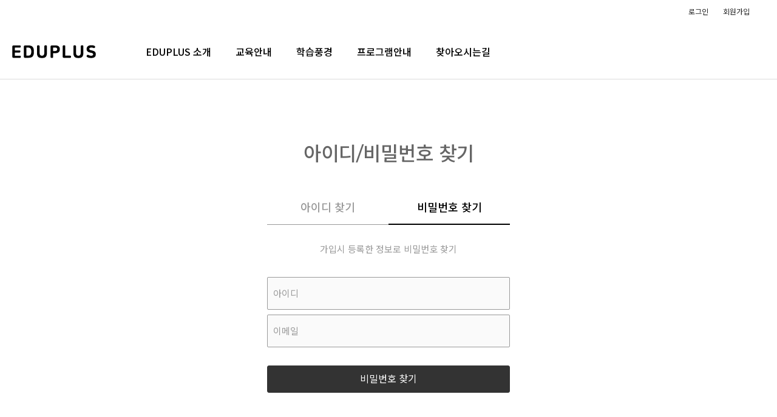

--- FILE ---
content_type: text/html; charset=UTF-8
request_url: https://designskin05.clickn.co.kr/members/forget/pw
body_size: 7532
content:
<!doctype html>
<html lang="ko">
    	<head>
		<meta charset="utf-8">
		<meta name="viewport" content="width=device-width, viewport-fit=cover, initial-scale=1.0, minimum-scale=0, maximum-scale=10">

		
		<meta name="csrf-token" content="PuXLYfIi0TQdiEYBM3CxMpORROZ3huzgln4oKal6">

                <meta name="robots" content="noindex, nofollow">
        
		
				<meta name="title" content="Kids Education"/>
						<meta name="author" content="(주)회사명">
						
		
				<meta property="og:title" content="Kids Education">
						<meta property="og:url" content="https://designskin05.clickn.co.kr/members/forget/pw"/>
						<meta property="og:site_name" content="Kids Education">
												
		
										<meta name="twitter:title" content="Kids Education">
						<meta name="twitter:card" content="summary">

		
				<link rel="shortcut icon" href="/file/627255489">
		
				<link rel="canonical" href="https://designskin05.clickn.co.kr/members/forget/pw">
		
		
												
		<title>Kids Education</title>

		
		<link href="https://fonts.googleapis.com/css2?family=Noto+Sans+KR:wght@100;300;400;500;700;900&display=swap" rel="stylesheet">
		<link href="https://fonts.googleapis.com/css2?family=Noto+Serif+KR:wght@400;500;700&family=Yeon+Sung&display=swap" rel="stylesheet">
		<link href="https://fonts.googleapis.com/css2?family=Black+And+White+Picture&family=Black+Han+Sans&family=Cute+Font&family=Do+Hyeon&family=Dokdo&family=East+Sea+Dokdo&family=Gaegu:wght@400;700&family=Gamja+Flower&family=Gugi&family=Hi+Melody&family=Jua&family=Kirang+Haerang&family=Nanum+Brush+Script&family=Nanum+Gothic:wght@400;700&family=Nanum+Myeongjo:wght@400;700&family=Nanum+Pen+Script&family=Poor+Story&family=Single+Day&family=Song+Myung&family=Stylish&family=Sunflower:wght@300;700&family=Yeon+Sung&display=swap" rel="stylesheet" />
		<link href="https://fonts.googleapis.com/css2?family=Amatic+SC:wght@400;700&family=Archivo:wght@400;700&family=Exo:wght@200;400;700&family=Fauna+One&family=Fjalla+One&family=Graduate&family=Iceland&family=Inconsolata:wght@300;500;700&family=Italianno&family=Josefin+Sans:wght@200;400;700&family=Lato:wght@100;300;400;700&family=Libre+Baskerville:wght@400;700&family=Montserrat:wght@200;300;400;500;600;700&family=Nixie+One&family=Nunito:wght@200;400;700&family=Oswald:wght@200;400;500;700&family=Playfair+Display:wght@400;500;700&family=Poppins:wght@200;400;700&family=Raleway:wght@200;400;700&family=Roboto:wght@100;300;400;500;700&family=Simonetta:wght@400;900&family=Space+Mono:wght@400;700&family=Special+Elite&family=Stardos+Stencil:wght@400;700&family=Titan+One&family=Titillium+Web:wght@200;400;700&family=Trocchi&family=Ultra&family=Wellfleet&family=Abril+Fatface&family=Bodoni+Moda:wght@400;600;800&family=DM+Serif+Display&family=DM+Serif+Text&family=EB+Garamond:wght@400;500&family=Open+Sans:wght@300;400;700&family=Petit+Formal+Script&family=Quicksand:wght@300;700&family=Cinzel&family=Lobster&family=MonteCarlo&family=Shrikhand&display=swap" rel="stylesheet" />
		<link rel="stylesheet" type="text/css" href="https://designskin05.clickn.co.kr/css/common_font.css?v=20231204" />

		<link rel="stylesheet" type="text/css" href="https://designskin05.clickn.co.kr/css/lib.css?v=20231204" />
		<link rel="stylesheet" type="text/css" href="https://designskin05.clickn.co.kr/vendors/Slick/slick.css" />
		<link rel="stylesheet" type="text/css" href="https://designskin05.clickn.co.kr/vendors/Swiper/swiper.min.css" /><!-- Swiper js-->
		<link rel="stylesheet" type="text/css" href="https://designskin05.clickn.co.kr/vendors/Datepicker/css/datepicker.css" /><!-- datapicker -->
		<link rel="stylesheet" type="text/css" href="https://designskin05.clickn.co.kr/vendors/Dropzone/css/dropzone.min.css" /><!-- Dropzone -->
		<link rel="stylesheet" type="text/css" href="https://designskin05.clickn.co.kr/css/animation.css?v=20231204" />
		<link rel="stylesheet" type="text/css" href="https://designskin05.clickn.co.kr/css/common.css?v=20231204" />
		<link rel="stylesheet" type="text/css" href="https://designskin05.clickn.co.kr/css/skin_common.css?v=20231204" />	

		<link rel="stylesheet" type="text/css" href="https://designskin05.clickn.co.kr/vendors/Fonts/FontAwesome/4.7.0/css/font-awesome.min.css"  />
		<link rel="preload" as="font" type="font/woff2" crossorigin href="https://designskin05.clickn.co.kr/vendors/Fonts/FontAwesome/4.7.0/fonts/fontawesome-webfont.woff2?v=4.7.0"/>	
		<link rel="stylesheet" type="text/css" href="https://designskin05.clickn.co.kr/vendors/Fonts/MaterialDesign/2.2.0/css/material-design-iconic-font.min.css"  />	
		<link rel="preload" as="font" type="font/woff2" crossorigin href="https://designskin05.clickn.co.kr/vendors/Fonts/MaterialDesign/2.2.0/fonts/Material-Design-Iconic-Font.woff2?v=2.2.0"/>	
		<link rel="stylesheet" type="text/css" href="https://designskin05.clickn.co.kr/vendors/froala_editor_4.0.8/css/froala_editor.pkgd.css" /><!-- Froala -->
		<!--
		<link rel="preload" as="font" type="font/woff2" crossorigin href="https://designskin05.clickn.co.kr/vendors/TossFace/Fonts/TossFaceFontMac-00.woff2"/>
		<link rel="preload" as="font" type="font/woff2" crossorigin href="https://designskin05.clickn.co.kr/vendors/TossFace/Fonts/TossFaceFontMac-01.woff2"/>
		<link rel="preload" as="font" type="font/woff2" crossorigin href="https://designskin05.clickn.co.kr/vendors/TossFace/Fonts/TossFaceFontMac-02.woff2"/>
		<link rel="preload" as="font" type="font/woff2" crossorigin href="https://designskin05.clickn.co.kr/vendors/TossFace/Fonts/TossFaceFontMac-03.woff2"/>
		<link rel="preload" as="font" type="font/woff2" crossorigin href="https://designskin05.clickn.co.kr/vendors/TossFace/Fonts/TossFaceFontMac-04.woff2"/>
		<link rel="preload" as="font" type="font/woff2" crossorigin href="https://designskin05.clickn.co.kr/vendors/TossFace/Fonts/TossFaceFontMac-05.woff2"/>
		<link rel="preload" as="font" type="font/woff2" crossorigin href="https://designskin05.clickn.co.kr/vendors/TossFace/Fonts/TossFaceFontMac-06.woff2"/>
		<link rel="preload" as="font" type="font/woff2" crossorigin href="https://designskin05.clickn.co.kr/vendors/TossFace/Fonts/TossFaceFontMac-07.woff2"/>
		<link rel="preload" as="font" type="font/woff2" crossorigin href="https://designskin05.clickn.co.kr/vendors/TossFace/Fonts/TossFaceFontMac-08.woff2"/>
		<link rel="preload" as="font" type="font/woff2" crossorigin href="https://designskin05.clickn.co.kr/vendors/TossFace/Fonts/TossFaceFontMac-09.woff2"/>
		<link rel="preload" as="font" type="font/woff2" crossorigin href="https://designskin05.clickn.co.kr/vendors/TossFace/Fonts/TossFaceFontMac-10.woff2"/>
		<link rel="preload" as="font" type="font/woff2" crossorigin href="https://designskin05.clickn.co.kr/vendors/TossFace/Fonts/TossFaceFontMac-11.woff2"/>
		-->

		<link rel="stylesheet" type="text/css" href="https://designskin05.clickn.co.kr/css/skin.css?v=20231204" />

		<link rel="stylesheet" type="text/css" href="https://designskin05.clickn.co.kr/assets/css/modules/module_common.css?v=20231204" />
		<link rel="stylesheet" type="text/css" href="https://designskin05.clickn.co.kr/assets/css/modules/module_header.css?v=20231204" />
		<link rel="stylesheet" type="text/css" href="https://designskin05.clickn.co.kr/assets/css/modules/module_board.css?v=20231204" />
		<link rel="stylesheet" type="text/css" href="https://designskin05.clickn.co.kr/assets/css/modules/module_boardRecent.css?v=20231204" />
		<link rel="stylesheet" type="text/css" href="https://designskin05.clickn.co.kr/assets/css/modules/module_contents.css?v=20231204" />
		<link rel="stylesheet" type="text/css" href="https://designskin05.clickn.co.kr/assets/css/modules/module_form.css?v=20231204" />
		<link rel="stylesheet" type="text/css" href="https://designskin05.clickn.co.kr/assets/css/modules/module_image.css?v=20231204" />
		<link rel="stylesheet" type="text/css" href="https://designskin05.clickn.co.kr/assets/css/modules/module_layout.css?v=20231204" />
		<link rel="stylesheet" type="text/css" href="https://designskin05.clickn.co.kr/assets/css/modules/module_line.css?v=20231204" />
		<link rel="stylesheet" type="text/css" href="https://designskin05.clickn.co.kr/assets/css/modules/module_map.css?v=20231204" />
		<link rel="stylesheet" type="text/css" href="https://designskin05.clickn.co.kr/assets/css/modules/module_slide.css?v=20231204" />
		<link rel="stylesheet" type="text/css" href="https://designskin05.clickn.co.kr/assets/css/modules/module_text.css?v=20231204" />
		<link rel="stylesheet" type="text/css" href="https://designskin05.clickn.co.kr/assets/css/modules/module_video.css?v=20231204" />
		<link rel="stylesheet" type="text/css" href="https://designskin05.clickn.co.kr/assets/css/modules/module_gallery.css?v=20231204" />
		<link rel="stylesheet" type="text/css" href="https://designskin05.clickn.co.kr/assets/css/modules/module_table.css?v=20231204" />
		<link rel="stylesheet" type="text/css" href="https://designskin05.clickn.co.kr/assets/css/modules/module_footer.css?v=20231204" />
		<link rel="stylesheet" type="text/css" href="https://designskin05.clickn.co.kr/assets/css/modules/module_builderProductA.css?v=20231204" /><!-- 상품 디스플레이 -->
		<link rel="stylesheet" type="text/css" href="https://designskin05.clickn.co.kr/assets/css/modules/module_builderProductB.css?v=20231204" /><!-- 상품 문의 -->
		<link rel="stylesheet" type="text/css" href="https://designskin05.clickn.co.kr/assets/css/modules/module_builderProductC.css?v=20231204" /><!-- 상품 후기 -->
		<link rel="stylesheet" type="text/css" href="https://designskin05.clickn.co.kr/assets/css/modules/module_widget.css?v=20231204" /><!-- 위젯 -->
		<link rel="stylesheet" type="text/css" href="https://designskin05.clickn.co.kr/assets/css/modules/module_visualVideo.css?v=20231204" />

		    

		<script>
		var LOGIN_TYPE = 'non-members';
				
		var PAGE_CODE = 'forget';
		var PAGE_MODE = 'real';
		var PAGE_SAVE_DATE = '2026-01-17 11:47:59';

					var HEADER_CONFIG = {"layout_type":"type1","header_module_name":"header_A010","header_module_parents":"header_A001","header_submenu_design":"design4","header_submenu_direction":"right","mypage_menu":"5","header_logo":"\/file\/1468269789","login_menu":"yes","login_menu_name":"로그인","logout_menu_name":"로그아웃","join_menu_name":"회원가입","login_before_greeting":"WELCOME!","login_after_greeting":"님 환영합니다!","gnb_menu":"3","navigation_fontsize":"16","util_menu":"no","header_brightness":"light","header_bgcolor":"#fff","navigation_color":null,"navigation_color_default":"on","navigation_font":"Noto Sans KR","shopping_menuorder":null,"shopping_my":"no","shopping_cart":"no","shopping_search":"no","header_flying":"yes","page_code":"main","util_link":"[{\"name\":\"MYPAGE\",\"address\":\"\/members\/mypage\/info\",\"target\":\"_self\"},{\"name\":\"CS CENTER\",\"address\":\"#\",\"target\":\"_self\"},{\"name\":\"SITEMAP\",\"address\":\"#\",\"target\":\"_self\"}]","header_floating":"no","update_date":"2024-10-21 09:00:00"};
		        			var THEMA_CONFIG = {"update_date":null};
							var FOOTER_CONFIG = {"footer_module_name":"footer_A010","footer_module_parents":"footer_A001","footer_textfield1":"no","footer_textfield1_source":"<p><br><\/p>","footer_textfield2":"no","footer_textfield2_source":"<p><br><\/p>","footer_menu":"yes","fnb_menu":"4","footer_logo":"yes","footer_logo_src":"\/file\/809011774","footer_info":"yes","footer_copyright":"yes","footer_copyright_source":"<p>COPYRIGHT (c) (주)회사명 ALL RIGHTS RESERVED.<\/p>","footer_escro":"no","footer_brightness":null,"footer_bgcolor2":null,"footer_fontcolor":null,"footer_fontcolor_default":"on","save_seq":"288","save_mode":"real","escro":"[{\"img_src\":\"\/file\/283980675\",\"link_address\":\"#escro2\",\"link_target\":\"_blank\"}]","options":"{}","footer_sns":"no","footer_hosting":"no","footer_fontfamily":null,"update_date":"2024-10-21 09:00:00"};
							var BLOCK_LAYOUTS = '';
							var BLOCK_CONTENTS = '';
							var BASIC_CONFIG = {"site_name":"Kids Education","co_name":"(주)회사명","ceo_name":"홍길동","co_phone":"0000-0000","co_email":"","co_zipcode":"00000","co_address":"서울특별시","co_address_detail":"","co_regist_num":"000-00-00000","co_it_num":"0000-0000","site_desc":null,"co_nation":"kr","co_fax":null,"timezone":"Asia\/Seoul","date_format":"Y.m.d","currency":"krw","sns_img":null,"fav_img":"\/file\/627255489","fav_img_tmp":"\/file\/455606447","map_type":"direct","co_category":"","co_category_item":"","og_site_name":"Kids Education"};
		
					var MAP_CONFIG = {"map_type":"direct","map_service_type":"kakao","map_api":{"naver":{"client_id":null,"client_secret":null},"kakao":{"api_key":null},"google":{"api_key":null}},"map_feature":{"map_marker_icon":null,"map_zoom":null,"map_zoom_control":null},"map_script":{"KAKAO":"https:\/\/dapi.kakao.com\/v2\/maps\/sdk.js?libraries=services,clusterer,drawing&appkey=","NAVER":"https:\/\/oapi.map.naver.com\/openapi\/v3\/maps.js?submodules=geocoder&ncpKeyId=","GOOGLE":"https:\/\/maps.googleapis.com\/maps\/api\/js?key="}};
		
		var PAGE_CONFIG = '';

					var _PATH = "\/members\/forget\/pw" ;
		
		var MODULES_STORAGE_BASE_URI = "https:\/\/resource.clickn.co.kr\/" ;
		const ENABLE_COMMERCE = "N";
        
		var jcv = '20231204';
		</script>
	
		<script src="https://designskin05.clickn.co.kr/lang/skin_js.js"></script>
		<script src="https://designskin05.clickn.co.kr/lang/common.js?m=front&amp;g=common"></script>
		<script src="https://designskin05.clickn.co.kr/vendors/Jquery/jquery.min.js"></script>
		<script src="https://designskin05.clickn.co.kr/vendors/Twbs-pagination/jquery.twbsPagination.js"></script>
		<script src="https://designskin05.clickn.co.kr/js/common.js?v=20231204"></script>
        <script src="https://designskin05.clickn.co.kr/js/commonAnalytics.js?v=20231204"></script>
		<script src="https://designskin05.clickn.co.kr/js/skin_ui_functions.js?v=20231204"></script> <!--우선 순위 높아야하는 UI Functions -->

		<script>		
		var USER = ""
		const SITE_CONFIG_OPTION = {"rightClick":"N","mouseDrag":"N","mobileZoom":"Y"}	
		</script>
		
				                                    <script type="text/javascript">
                const GLOBAL_NAVER_KEYWORD_AUTO_TRACKING = {"enable":"N"};
            </script>
            
                
                                    		
	</head>

	<body style="background:#FFF">	
		<div id="skinLayoutWrap" class="skin_layout_wrap" data-layout-type="type1" data-header-hidden="no" data-footer-hidden="no" data-header-flying="yes" data-header-floating="no" data-header-util="no" data-header-selectmenu="no" data-header-login="yes" data-header-bgcolor="#fff" data-header-brightness="light" data-header-utilcolor="" data-navigation-color="" data-navigation-font="Noto Sans KR" data-navigation-fontsize="16" data-gnb-seq="3" data-wow-use="no" data-wow-ani="fadeInRight" data-shopping-my="no" data-shopping-cart="no" data-shopping-search="no" data-shopping-menuorder="my-cart-search" data-mypage-menu="5">
			<div id="pageConfigHeader" class="skin_layout_container skin_layout_container1">
				<!-- ===================== Skin Header ===================== -->
				<div id="skinHeaderSection" class="front_header_section">

					<div class='header_module __headerModule' data-module-name="header_A010" data-module-parents="header_A001" data-submenu-design="design4" data-submenu-direction="right"><!-- 헤더 모듈 -->
						<div class='module_wrap'>
							<div class='module_container'>
								<div class="logo_area"><p><a href="/"><b><img id="headerLogo" src="/file/1468269789" alt="" onerror="this.src='https://designskin05.clickn.co.kr/assets/images/module_contents/logo_clickn.png';" /></b></a></p></div>
								<div id="gnbUtilArea" class="gnb_area">
									<!-- 쇼핑몰 UTIL 영역 -->
									<div class="util_area">
										<div class='module_wrap'>
											<div class='module_container'>
												<!-- 상단 셀렉트 메뉴( 다국어 사이트나 패밀리 사이트로 활용 가능 ) -->
												<!--
												<div class="select_link_area">
													<div class="selectLinkMenu select_link_menu">
														<a class="defaule_text" href="#none"></a>
														<ul class="link_menu_list">
														</ul>
													</div>
												</div>
												-->
												<!-- 로그인 -->
												<ul class="login_section">
													<li class="greeting" style="font-family:Noto Sans KR">
														<span class="before" style=""></span>
														<span class="after" style="display:none;"></span>
													</li>
													<li class="logout" style="display:none; "><a href="javascript:logout()" style="font-family:Noto Sans KR; color:;">로그아웃</a></li>
													<li class="login" style=" "><a href="/members/login" style="font-family:Noto Sans KR; color:;">로그인</a></li>
													<li class="join" style=""><a href="/members/join" style="font-family:Noto Sans KR; color:;">회원가입</a></li>
												</ul>
												<!-- 쇼핑몰 유틸메뉴( 다른 링크로도 활용 가능 ) -->
												<ul class="util_menu_list" style="font-family:Noto Sans KR">
												</ul>

												<!-- [커머스] 장바구니, 검색 -->
												<ul class="shopping_menu" style="font-family:Noto Sans KR; display:none;}}">
													<li class="shopping_my" data-menu-order="my">
														<a class="my_icon" href="/mypages" title="마이페이지"></a>
													</li>
													<li class="shopping_cart" data-menu-order="cart">
														<a class="cart_icon" href="/cart" title="장바구니"></a>
														<span id="cartNum" class="cart_num" style="display:none;">0</span>
													</li>
													<li class="shopping_search" data-menu-order="search">
														<a href="javascript:void(0)" class="btn_search_open" title="상품 검색">검색창 열기</a>
														<div class="search_layer">
															<label class="search_box"><input type="text" name="search_input_text" class="search_input_text" autocomplete="off" placeholder="상품 검색" /></label>
															<button type="button" class="btn_search_header">검색</button>
															<button type="button" class="btn_search_close">닫기</button>
														</div>
													</li>
												</ul>

											</div>
										</div>
									</div>
								</div>

								<!-- Aside open button( 햄거버 ) -->
								<div class="hambuger_area">
									<a id="asideOpenrBtn" href="#none"><strong>Aside open</strong></a>
								</div>
							</div>
						</div>
					</div>

				</div>
				<script>//headerFlyingStand(); // 요 스크립트 위치 변경 금지!</script>
				<!-- ===================== // Skin Header ===================== -->
			</div>
			<div class="skin_layout_container skin_layout_container2" style="display: none;">
				<div class="front_main_area">
					<div id="skinMainWrap" class="skin_main_wrap">
						<div class="skin_main_container skin_main_container1">
							<!-- ===================== Skin Main ===================== -->
							<div id="skinMainSection" class="skin_main_section">
								            <div class="skin_block" id="startingBlock" data-module-id="module-1" data-module-type="normal" data-is-empty="no">
	<div class="normal_module" data-module-name="text_A001" data-content-type1="text" data-content-type2="text-type-A" data-background-color="" data-background-image="" data-background-position="" data-background-repeat="" data-background-size="" data-background-attachment="" data-background-image-options="" data-background-filter="">
		<div class="module_wrap" data-layout-fullsize="no">
			<div class="module_container" data-padding-top="100" data-padding-bottom="40">
                <div class="title" data-text-editable="true" style="font-size:32px; font-weight:500;">
                    <p style="text-align:center;">아이디/비밀번호 찾기</p>
                </div>
            </div>
        </div>
    </div>
</div>

<div class="skin_block" data-module-id="module-forget" data-module-type="special" data-is-empty="no">
    <div class='special_module' data-module-name="forget_A001" data-module-parents="forget_A001" data-content-type1="member" data-content-type2="forget" data-background-color='' data-background-image='' data-background-image-options='' data-background-attachment='' data-background-filter=''>
        <div class='module_wrap' data-layout-fullsize='no'>
            <div class='module_container' data-padding-top='0' data-padding-bottom='200'>
 
                <div class="member_wrap">
	<div class="tab_menu">
		<ul>
			<li class="tab_item "><a href="/members/forget/id">아이디 찾기</a></li>
			<li class="tab_item on"><a href="/members/forget/pw">비밀번호 찾기</a></li>
		</ul>
	</div>

		<div class="title">
		<p style="text-align: center;"><span style="font-size:15px;">가입시 등록한 정보로 비밀번호 찾기</span></p>
	</div>
	
	<form id="forget-form">
		<input type="hidden" name="forget_type" value="pw" />
		<ul class="login_form form_contents">
							<li class="form_type_email">
					<ul class="form_section">
						<li class="form_items">
							<input type="text" name="member_id" placeholder="아이디" required>
						</li>
					</ul>
				</li>
						<li class="form_type_email">
				<ul class="form_section">
					<li class="form_items">
						<input type="email" name="member_email" placeholder="이메일" required>
					</li>
				</ul>
			</li>
						<li class="form_type_submit">
				<ul class="form_section">
					<li class="form_items">
						<button type="submit" class="btn_resp size_d color2">비밀번호 찾기</button>
					</li>
				</ul>
			</li>
		</ul>
	</form>
</div>
            </div>
        </div>
    </div>
	<link rel="stylesheet" type="text/css" href="https://designskin05.clickn.co.kr/assets/css/modules/special_common.css?v=20231204">
	<link rel="stylesheet" type="text/css" href="https://designskin05.clickn.co.kr/assets/css/modules/module_member.css?v=20231204">
	<script src="/modules/js?m=members&js=forget&v=20231204"></script>
</div>
    							</div>
							<!-- ===================== // Skin Main ===================== -->
						</div>
						<div id="pageConfigFooter" class="skin_main_container skin_main_container2">
							<!-- ===================== Skin Footer ===================== -->
							<div id="skinFooterSection" class="skin_footer_section" data-footer-logo="yes" data-footer-menu="yes" data-footer-sns="no" data-footer-info="yes" data-footer-hosting="no" data-footer-coregistlink="no" data-footer-escro="no" data-footer-copyright="yes" data-footer-textfield1="no" data-footer-textfield2="no" data-fnb-seq="2" data-footer-bgcolor2="" data-footer-brightness="" data-footer-fontcolor="" data-footer-fontfamily="">
								<div class='footer_module' data-module-name="footer_A010" data-module-parents="footer_A001" style="display:none;">
									<div class='module_wrap'>
										<div class='module_container'>
											<div class="footer_section logo_area">
												<a href="/"><b><img id="footerLogo" src="https://designskin05.clickn.co.kr/assets/images/module_contents/logo_clickn.png" alt="" onerror="this.src='https://designskin05.clickn.co.kr/assets/images/module_contents/logo_blank.png';" /></b></a>
											</div>
											<div class="footer_section fnb_area">
												<!-- FNB 햄버거
												<div class="fnb_open_area" id="fnbOpenrBtn">
													<span class="fnb_open_btn"><strong>Footer Menu Open</strong></span>
												</div> -->

												<div class="fnb_container">
												</div>
											</div>
											<ul id="footerCompanyInfo" class="footer_section mall_info">
												<!-- 데이터 연동으로 변경 - 210128 -->
											</ul>
											<div class="footer_section text_field text_field1"><div data-text-editable="true"></div></div>
											<div class="footer_section text_field text_field2"><div data-text-editable="true"></div></div>
											<div class="footer_section sns_list">
												<ul class="snsLinks">
												</ul>
											</div>
											<div class="footer_section escro_area">
												<ul>
													<li><a href="#escro1"><img src="https://designskin05.clickn.co.kr/assets/images/module_contents/hf_escro_01.png" alt="" /></a></li>
													<li><a href="#escro2"><img src="https://designskin05.clickn.co.kr/assets/images/module_contents/hf_escro_02.png" alt="" /></a></li>
												</ul>
											</div>
											<div class="footer_section copyright" data-text-editable='true'><p>COPYRIGHT (c) (주)회사명 ALL RIGHTS RESERVED.</p></div>
										</div>
									</div>
								</div>

								<div class="level1_bnr_wrap">
																		
									<div style="display: flex; gap: 10px;">
										
										<!-- 상/하단 바로가기 버튼 -->
										<div id="btnBott" class="btn_bott_group">
											<a href="#skinLayoutWrap" class="btn_top"><span class="screenout">TOP</span></a>
											<a href="#skinFooterSection" class="btn_bott"><span class="screenout">BOTTOM</span></a>
										</div>
									</div>
								</div>
							</div>
							<!-- ===================== // Skin Main ===================== -->
						</div>
					</div>
				</div>
			</div>
		</div>

		<!-- 어사이드 닫기 버튼 -->
		<a href="#none" id="asideCloseBtn" class="aside_close">Aside close</a>

		<!-- 비밀글 보기 Layer -->
		<div id="secretContentsPopup" class="resp_layer_pop small" style="display:none;">
			<h4 class="title"><b>비밀번호 확인</b></h4>
			<form onsubmit="return false"><!-- form 위치 -->
				<div class="y_scroll_auto">
					<div class="layer_pop_contents" style="text-align:center;">
						<p>
							비밀번호를 입력해야 게시글을 확인할 수 있습니다.<br />
							게시글 등록 시 입력했던 비밀번호를 입력해주세요.<br />
						</p>
						<p class="Mt30">
							<input type="password" autocomplete="false" name="secret_pw_input" placeholder="비밀번호 입력" class="input_style1" style="width:200px;" />
						</p>
					</div>
				</div>
				<div class="layer_bottom_btn_area">
					<ul class="basic_btn_area">
						<li><button type="button" class="btn_resp layer_btm_style style1" onclick="hideCenterLayer();">취소</button></li>
						<li><button type="button" id="btnSecretPwConfirm" class="btn_resp layer_btm_style style2">확인</button></li>
					</ul>
				</div>
			</form>
			<a href="javascript:void(0)" class="btn_pop_close" onclick="hideCenterLayer();"></a>
		</div>

		<!-- 모달 -->
		<div id="skinModal" class="modal_bg"></div>

		<!-- 캡차 -- skin_render_forms.js -- 489라인 .load('url') 방식으로 변경 - 210514 -->


		<!-- 팝업모듈 -->
		<div id="popup_module_modal" class="modal_bg"></div>
		<div id="popupArea">
							<div id="popupArea_any"></div>
		</div>

		<!-- 갤러리 보기 Layer -->
		<div id="galleryViewPopup" class="gallery_view_popup" data-gallery-id="" data-gallery-seq="" style="display:none;">
			<h4 class="title">
				<b><span class="gallery_name">테스트</span></b>
			</h4>
			<div class="gallery_view_wrap">
				<div class="gallery_view_container">
					<div class="gallery_image_area">
					</div>						
				</div>
				<a href="#none" class="arrow_btn" data-direction="prev" title="Prev"></a>
				<a href="#none" class="arrow_btn" data-direction="next" title="Next"></a>				
			</div>
			
			<div class="seq_area"><p class="num" style="font-size:22px;"><span class="current" style="font-size:24px;"></span> / <span class="last"></span></p></div>
			<a href="#none" class="btn_pop_close"></a>
		</div>

		<div class="resp_layer_pop small agree-pop-layer" id="daumPostWrapElement" data-key="daum_post" style="display:none;">
			<h4 class="title"><b>주소검색</b></h4>
			<form onsubmit="return false"><!-- form 위치 -->
				<div class="y_scroll_auto">
					<div class="layer_pop_contents" id="daum_post_element">
						<p>
							<pre class="match_typing detailContents"></pre>
						</p>
					</div>
				</div>
				<div class="layer_bottom_btn_area">
					<ul class="basic_btn_area">
						<li><button type="button" class="btn_resp layer_btm_style style2"  onclick="hideCenterLayer();">닫기</button></li>
					</ul>
				</div>
			</form>
			<a href="javascript:void(0)" class="btn_pop_close" onclick="hideCenterLayer();"></a>
		</div>

		<!-- 할인금액 상세 모달 창 -->
		<div class="discount_detail_popup" style="display: none;">
			<div class="discount_detail_popup_header">
				<h3>할인금액 상세</h3>
        		<img src="/images/icon_close_white2.png" alt="close" class="discount_detail_popup_close"></img>
			</div>
			
			<div class="discount_detail_popup_body">
				<table>
					<tr class="discount_detail_default" style="height: 40px;">
						<td colspan="2">할인 내역이 없습니다.</td>
					</tr>
				</table>
			</div>

			<div class="discount_detail_popup_footer">
				<button class="discount_detail_popup_close">닫기</button>
			</div>
		</div>

		<!-- ===================== 하단 스크립트 ===================== -->
		<script src="https://designskin05.clickn.co.kr/vendors/Es-module-shims/es-module-shims.min.js?v=20231204"></script>
		<script src="https://designskin05.clickn.co.kr/js/importmap.js?v=20231204"></script>
		<script src="https://designskin05.clickn.co.kr/vendors/Slick/slick.min.js"></script>
		<script src="https://designskin05.clickn.co.kr/vendors/Swiper/swiper.min.js"></script><!-- Swiper js-->
		<!-- Froala Editor -->
		<script src="https://designskin05.clickn.co.kr/vendors/froala_editor_4.0.8/js/froala_editor.pkgd.min.js"></script>
		<script src="https://designskin05.clickn.co.kr/vendors/froala_editor_4.0.8/js/languages/kr.js"></script>
		<script src="https://designskin05.clickn.co.kr/vendors/froala_editor_4.0.8/js/third_party/font_awesome.min.js"></script>
		<script src="https://designskin05.clickn.co.kr/vendors/TossFace/froala_editor_4.0.8/emoticons.min.js"></script>
		<script src="https://designskin05.clickn.co.kr/vendors/Wow/wow.min.js"></script><!-- Wow.js -->
		<script src="https://designskin05.clickn.co.kr/vendors/Datepicker/js/datepicker.min.js"></script><!-- datapicker -->
		<script src="https://designskin05.clickn.co.kr/vendors/Datepicker/lang/datepicker.lang.js"></script><!-- datapicker language -->
		<script src="https://t1.daumcdn.net/mapjsapi/bundle/postcode/prod/postcode.v2.js"></script><!-- 카카오 우편번호 API -->
		
		<!-- Talk Talk Banner Script start -->
		<script src="https://designskin05.clickn.co.kr/vendors/NaverTalkTalk/navertalktalk.js"></script>
		<!-- Talk Talk Banner Script end -->

		<!-- Dynamic Certified Manager -->
        <script src="https://designskin05.clickn.co.kr/js/Libraries/TimeLimitor.class.js?v=20231204"></script>
        
<!-- 지도 API -->
		<!-- 주소 변환 -->
		<script src="https://designskin05.clickn.co.kr/js/postcode.js?v=20231204"></script>
		<script src="https://designskin05.clickn.co.kr/vendors/Dropzone/js/dropzone.min.js"></script>
		<script src="https://designskin05.clickn.co.kr/vendors/Masonry/js/masonry.pkgd.min.js"></script>
		<script src="https://designskin05.clickn.co.kr/js/Common/spectrum.js?v=20231204"></script>
		<script src="https://designskin05.clickn.co.kr/js/DesignEditors/buttonStyleListData.js?v=20231204"></script>
		<script src="https://designskin05.clickn.co.kr/js/DesignEditors/defaultData.js?v=20231204"></script>
		<script src="https://designskin05.clickn.co.kr/js/Common/formComponent.js?v=20231204"></script>
		<script src="https://designskin05.clickn.co.kr/js/DesignEditors/designSettingData.js?v=20231204"></script>		
		<script src="https://designskin05.clickn.co.kr/js/design_loader.js?v=20231204"></script>
		<script src="https://designskin05.clickn.co.kr/assets/js/modules/modules_ui.js?v=20231204"></script>
		<script src="/modules/js?m=members&js=login&v=20231204"></script>
		

		    
		
		
		<footer>
		
						</footer>
                    		
	</body>	
</html>


--- FILE ---
content_type: text/css
request_url: https://designskin05.clickn.co.kr/assets/css/modules/module_builderProductC.css?v=20231204
body_size: 41
content:
@charset "utf-8";
/* ----------------------------------------------
상품 후기 블록
---------------------------------------------- */

--- FILE ---
content_type: text/css
request_url: https://designskin05.clickn.co.kr/vendors/Fonts/YGJalnan/YGJalnan.css
body_size: 118
content:
@font-face {
    font-family: 'Jalnan';
    src: url('subset-Jalnan.woff2') format('woff2'),
        url('subset-Jalnan.woff') format('woff');
    font-weight: bold;
    font-style: normal;
    font-display: swap;
}

--- FILE ---
content_type: text/css
request_url: https://designskin05.clickn.co.kr/vendors/Fonts/GabiaSolmee/GabiaSolmee.css
body_size: 136
content:
@font-face {
    font-family: 'Gabia Solmee';
    src: url('subset-GabiaSolmee.woff2') format('woff2'),
        url('subset-GabiaSolmee.woff') format('woff');
    font-weight: normal;
    font-style: normal;
    font-display: swap;
}

--- FILE ---
content_type: text/css
request_url: https://designskin05.clickn.co.kr/assets/css/modules/special_common.css?v=20231204
body_size: 5234
content:
@charset "utf-8";

/* ************************************************************************
* 스페셜 블록 공통
************************************************************************ */

/* ******************************* 게시판 ******************************* */
.board_contents,
.comment_contents,
.reply_contents { white-space:-moz-pre-wrap;white-space:-pre-wrap;white-space:-o-pre-wrap;word-wrap:break-word;word-break:break-all; }

[data-board-search='no'] .board_top_area { display:none !important; }
[data-board-display-seq='no'] li.item_seq { display:none !important; }
[data-board-display-category='no'] li.item_category { display:none !important; }
[data-board-display-subject='no'] li.item_subject { display:none !important; }
[data-board-display-writer='no'] li.item_writer { display:none !important; }
[data-board-display-date='no'] li.item_date { display:none !important; }
[data-board-display-viewcount='no'] li.item_viewcount { display:none !important; }

.post_icons { display:inline-block; vertical-align:middle; padding-left: 5px; font-size:0; }
.post_icons > .post_icon { display:inline-block; width:15px; height:15px; line-height:15px; vertical-align:middle; margin-right:0px; background-position:50% 50%; background-repeat:no-repeat; }
.post_icons > .post_icon:last-child { margin-right:0; }
.post_icon.lock {-webkit-mask:url('/assets/images/module_contents/board_icon_lock.svg'); mask:url('/assets/images/module_contents/board_icon_lock.svg'); width:20px; height:20px; background-image: none; background-color: var(--text_secondary);}
.post_icon.image { mask: url('/assets/images/module_contents/board_icon_image.svg') no-repeat center; background-color: var(--text_secondary);}
.post_icon.addfile { mask:url('/assets/images/module_contents/board_icon_addfile.png'); background-color: var(--text_secondary);}
.post_icon.new { mask:url('/assets/images/module_contents/board_icon_new.svg'); width:20px; height:20px;  background-color: var(--text_secondary); background-image: none; }
.post_icon.comment { font-size:13px; width:auto; color:var(--text_secondary); font-family: 'Noto Sans KR';}
.post_icon.comment:before { display:inline; content:'['; font-family: 'Noto Sans KR';}
.post_icon.comment:after { display:inline; content:']'; font-family: 'Noto Sans KR';}

.list_board .mo_title { display:none; }
.list_board .mo_title:after { display:inline; content:': '; }
.board_footer { position:relative; }
.board_top_area { margin-bottom:10px; position:relative; }
.board_top_area:after {display:block; content:""; clear:both;}
.board_top_area select { border:1px var(--text_secondary) solid; font-size:14px; }
.board_category_area { float:left; }
.board_search_area { float:right; height:40px; }
.board_search_area > *{margin-left:-1px;}
.board_search {display: flex; position:absolute;top:0;right:0;text-align:right;}
.board_search > *{margin-left:-1px}
.board_search .search_input { width:240px; border-color:var(--text_secondary);}
.board_search .search_btn {min-width:40px;height:40px;border:1px solid var(--text_secondary); margin-left: -4px; border-left:0;padding:0;mask: url(/assets/images/module_contents/icon_search_black.svg) no-repeat center/16px;-webkit-mask: url(/assets/images/module_contents/icon_search_black.svg) no-repeat center/16px;text-indent: -9999em; background-color: var(--text_secondary);}

.list_board > .tbody.reply1 li.item_subject:before { content:'└ RE: '; }
.list_board > .tbody.reply2 li.item_subject:before { content:'└ RE: RE: '; }
.list_board > .tbody.reply3 li.item_subject:before { content:'└ RE: RE: RE: '; }
.list_board > .tbody.reply4 li.item_subject:before { content:'└ RE: RE: RE: RE: '; }
.list_board > .tbody.reply5 li.item_subject:before { content:'└ RE: RE: RE: RE: RE: '; }
.list_board > .tbody.reply6 li.item_subject:before { content:'└ RE: RE: RE: RE: RE: RE: '; }
.list_board > .tbody.reply7 li.item_subject:before { content:'└ RE: RE: RE: RE: RE: RE: RE: '; }
.list_board > .tbody.reply8 li.item_subject:before { content:'└ RE: RE: RE: RE: RE: RE: RE: RE: '; }
.list_board > .tbody.reply9 li.item_subject:before { content:'└ RE: RE: RE: RE: RE: RE: RE: RE: RE: '; }
.list_board > .tbody.reply10 li.item_subject:before { content:'└ RE: RE: RE: RE: RE: RE: RE: RE: RE: RE: '; } */

/* 게시판 옵션 처리 관련 */
[data-board-category='no'] .board_category_area { display:none !important; }
[data-board-category='no'] .item_category { display:none !important; }
[data-board-category='no'][data-board-display-seq ='no'] .item_subject { border-left:none; }

@media only screen and (max-width:800px) {
	.list_board .mo_title { display:inline; color:#767676; }
	.list_board .mo_hide { display:none !important; }
	.list_board .bracket:before { display:inline; content:'['; }
	.list_board .bracket:after { display:inline; content:']'; }
}
@media only screen and (max-width:600px) {
	.board_search_area .search_input { width:180px; transition:width 0.4s; }
	.board_category_area + .board_search_area .search_input { width:100px; }
	.board_search_area.on .board_search { left:0; background:#fff; }
	.board_search_area.on .search_input { width:180px; }
	[data-board-category='no'] .board_search_area .search_input { width:180px; transition:none; }

	.board_top_area select { max-width: 110px; }
}

/* 게시판 쓰기폼 Froala */
.board_write_form .fr-wrapper.show-placeholder .fr-placeholder {position:absolute;}
.board_write_form .fr-box .fr-counter { display:none; }

.board_title { text-align:center; }
.board_desc { text-align:center; }
.list_board { display:table; width:100%; table-layout:fixed; border-collapse:collapse; border-top:1px var(--text_primary) solid; border-bottom:1px var(--text_secondary) solid; font-size:14px; }
.resp_layer_pop .list_board {border-top: 1px #333 solid; border-bottom: 1px #8d8d8d solid;}
.list_board .no_item {padding: 50px 10px;font-size:14px;color:var(--text_secondary);font-weight: 400;text-align: center;}
.list_board .no_item::before{content:''; display:block; height:42px; margin-bottom:10px; mask:url(/assets/images/module_common/icon_nodata.png) center / contain no-repeat; background-color: var(--text_secondary);}
.list_board > ul { display:table-row; }
.list_board > ul > li {display:table-cell;text-align:center;vertical-align:middle;word-break:break-all;box-sizing:border-box;padding:19px 5px;border-top:1px var(--text_secondary) solid;color:var(--text_primary);}
.resp_layer_pop .list_board > ul.tbody > li {border-top: 1px #ddd solid;}
.resp_layer_pop .list_board > ul > li {color:#333;}
.list_board > ul > li .parent_quantity_origin_price del {color:var(--text_secondary)}
.list_board > ul > li:first-child { border-left:none; }
.list_board > ul > li .starscore{margin:auto;}
.list_board > .thead > li { border-top:none; }
.list_board > .tbody li.item_subject { padding-left:10px; padding-right:10px; text-align:left; color:#333; }
.list_board > .tbody li.item_subject a { overflow: hidden; text-overflow: ellipsis; white-space: nowrap; display: inline-block; vertical-align: middle; max-width:calc(100% - 1px); color:var(--text_primary); }
.list_board > .tbody li.item_subject a:hover { text-decoration: underline; }
.list_board > .tbody.notice { background-color:#fffdf2; }
.list_board > .tbody .product_name { display: block;  white-space: initial;}
.list_board > .tbody .product_name::before{content: '['; font-family: 'Noto Sans KR';}
.list_board > .tbody .product_name::after{content: ']'; font-family: 'Noto Sans KR';}
.list_board > .tbody a:hover .product_name { text-decoration: underline; }
.list_board > .tbody .item_order{text-align: left;}
.list_board > .tbody .item_order.tc{text-align:center;}
.list_board > .tbody .item_order .prod{display: flex;flex-flow: column;justify-content: center;align-items: flex-start;position: relative;padding-left: 100px;min-height: 70px;}
.list_board > .tbody .item_order .prod.unabled .thumb{filter: grayscale(100%); opacity: .5;}
.list_board > .tbody .item_order .prod.unabled .tit{text-decoration: line-through;}
.list_board > .tbody .item_order a:hover .tit{text-decoration: underline;}
.list_board > .tbody .item_order .thumb{display: inline-block;position: absolute;top: 0;left: 0;margin-right: auto;overflow: hidden;width: 70px;height: 70px;}
.list_board > .tbody .item_order .thumb img{display: inline-block; width: 100%; height: 100%; object-fit: cover;}
.list_board > .tbody .item_order .thumb img.noimage{/* object-fit: contain; */}
.list_board > .tbody .item_order .tit{font-weight: 500;display: -webkit-box;word-wrap: break-word;-webkit-line-clamp: 4;-webkit-box-orient: vertical;text-overflow: ellipsis;overflow: hidden;}
.list_board > .tbody .item_order .status{font-weight: 500; color:  var(--text_secondary);}
.list_board > .tbody .item_order .option{font-size: 14px;color: var(--text_secondary);}
.list_board > .tbody .item_order .error_msg{display: flex; justify-content: center; align-items: center; position: absolute; top: 0; left: 0; right: 0; bottom: 0; z-index: 1; font-family: Roboto, 'Noto Sans KR', sans-serif; font-weight: 500; background: rgba(255,255,255,.7);}
.list_board > .tbody .item_count{font-size: 14px; color: var(--text_primary); font-weight: 300;}
.list_board > .tbody .item_count .status.txt_point {font-weight: 400;}
.list_board > .tbody .item_count .btn_order_product_unit{display: flex; flex-direction: column; gap: 5px; padding: 0 7px;}
.list_board > .tbody .item_count .btn_order_product_unit .btn_resp {padding: 0 5px;}
.list_board > .tbody .item_count .no{font-family: 'Montserrat', 'Noto Sans KR'; font-weight: 500;}
.list_board > .tbody .item_count .b .no{font-weight:700;}
.list_board > .tbody .item_count .desc{color: #777;}
.list_board > .tbody .rowspan{position: relative;}
.list_board > .tbody .rowspan > [class^='row']{display: flex; flex-flow: column; align-items: center; justify-content: center; position: absolute; top: 0; left: 0; right: 0; bottom: 0;color: var(--text_secondary);border-color: var(--text_secondary);}
.list_board > .tbody .rowspan > [class^='row']>*:first-child {color:var(--text_primary)}
.list_board > .tbody .rowspan > .row2{height: 200%;}
.list_board > .tbody .left_border {border: 0;border-left: 1px solid var(--text_secondary);border-color: var(--text_secondary); border-style: solid; border-right: 0; }
.board_btns { position:absolute; right:0; top:0; }
.list_board .notice .item_category { color:#333; font-weight:500; }
.list_board > .tbody.reply li.item_subject:before { display:inline-block; font-size:10px; height:16px; line-height:15px; padding:0 6px 0 3px; margin-right:4px; background:#999; color:#fff; border-radius:4px; }
.list_board.list_prod > .tbody .item_order .btn-product_review{margin-top:10px;font-size: 13px;}
[data-module-name='inquiry_0001'][data-board-display-seq='no'] .item_category { border-left:none; }
[data-module-name='inquiry_0001'][data-board-display-seq='no'][data-board-display-category ='no'] .item_subject { border-left:none; }
.list_board .item_delivery_mobile {display: none;}
.list_board .item_delivery_mobile_sub {display:flex;flex-direction:column;align-items:flex-end;}

@media only screen and (max-width:800px) {
	.list_board { display: display; width:100%; border:none; border-top:1px #333 solid; }
	.list_board .no_item { padding: 40px 10px; border-top:1px #333 solid; border-bottom:1px #bbb solid; }
	.list_board .no_item::before{content: none;}
	.list_board > .thead { display:none !important; }
	.list_board > .tbody {display:flex !important;flex-flow:row wrap; align-items: center;align-content: center;padding-top: 15px;padding-bottom: 15px;border-bottom:1px var(--text_secondary) solid;}
	.list_board > .tbody:first-child { margin-top:0; }
	.list_board > .thead + .tbody{border-top:0;}
	.list_board > .tbody:last-child { margin-bottom:0; }
	.list_board > .tbody.reply { margin-top:-1px; border-top-color:#ccc; }
	.list_board > .tbody > li {flex:0 0 auto;padding:0 5px;border:none;text-align:left;}
	.list_board > .tbody li.item_subject,
	.list_board > .tbody li.item_order {flex-basis:100%;width:100%;order:-5;padding-left:5px;padding-right:5px;/* padding-bottom: 10px; */font-size:14px;line-height:1.4;font-weight:500;}
	.list_board > .tbody .item_order.tc{text-align: left;}
	.list_board > .tbody li.item_order_no,
	.list_board > .tbody li.hide_mobile{ display: none; }
	.list_board > .tbody .item_order .prod{padding-left: 0;}
	.list_board > .tbody li.item_subject{padding-bottom:10px; font-weight:400;}
	.list_board > .tbody li.item_subject .product_name{display:inline;}
	.list_board > .tbody li.item_subject a:hover,
	.list_board > .tbody li.item_subject a:hover .product_name{text-decoration:none;}
	.list_board > .tbody li.item_state span{display:inline-block; padding:2px 3px; border-radius:3px; font-size:12px; color:var(--text_secondary); border:1px solid var(--text_secondary);}
	.list_board > .tbody li.item_state span.txt_point {color:var(--text_tertiary); border-color: var(--text_tertiary) !important;}

    .list_board.list_prod > .tbody{position:relative;min-height:105px;padding-left:85px;}
    .list_board.list_prod > .tbody .item_order .option{flex-basis:100%;}
    .list_board.list_prod > .tbody .item_date{font-size:12px;color:var(--text_secondary);}
    .list_board.list_prod > .tbody .item_date::before{content:'주문일자 '}
	.list_board.list_prod > .tbody .item_order .prod{position: static;}
	.list_board.list_prod > .tbody .item_order .thumb{left:5px;top:15px;}
	.list_board.list_prod > .tbody .item_order .btn-product_review{position:absolute; top:15px; right:5px; margin-top:0; font-size:12px; border-radius:2px;}

    /* 배송비 컬럼 모바일화면 */
    .list_board .item_count.deliveryfee {display: none;}
    .list_board .item_delivery_mobile {display: flex;width: 100%;margin: 40px 0 20px !important;padding:10px 20px !important;align-items: center;justify-content: space-between;border-top: 1px solid var(--text_secondary) !important;border-bottom: 1px solid var(--text_secondary) !important;}
	#div-order-products.list_board .item_delivery_mobile,#div-order-product-units.list_board .item_delivery_mobile {width: calc(100% + 75px);transform: translateX(-80px);}
}
@media only screen and (max-width:600px) {
	.board_btns { position:static; right:auto; top:auto; text-align:right; padding-top:10px; }
}

/* 별점 */
.starscore{display: block; position: relative; width: 95px; height: 16px; margin-top: 10px; mask: url(/assets/images/module_common/review_star_blank.png) left center repeat-x; background-size: auto 100%; background-color: var(--text_secondary); -webkit-mask: url(/assets/images/module_common/review_star_blank.png) left center repeat-x;}
.starscore::before{content: ''; display: inline-block; position: absolute; top: 0; left: 0; height: 100%; mask: url(/assets/images/module_common/review_star_fill.png) left center repeat-x; -webkit-mask: url(/assets/images/module_common/review_star_fill.png) left center repeat-x; background-size: auto 100%; background-color: var(--text_tertiary);}
.starscore[data-score="1"]::before{width: 20%;}
.starscore[data-score="2"]::before{width: 40%;}
.starscore[data-score="3"]::before{width: 60%;}
.starscore[data-score="4"]::before{width: 80%;}
.starscore[data-score="5"]::before{width: 100%;}

/* 게시판 상세 */
.board_view_header { padding: 5px 0; border-bottom: 1px var(--text_secondary) solid; }
.board_view_header.product{ position: relative; padding-left: 100px; min-height:90px; }
.board_view_header1 { display: flex; align-items: start; justify-content: space-between; padding:15px 0 10px; }
.board_view_header3{ padding-top:10px; }
.board_view_header3 .tit {color:var(--text_primary)}
.board_view_header3 .thumb{ position:absolute; left:0; top: 25px; width: 80px; height:80px; }
.board_view_header3 .thumb img{ width: 100%; height: 100%; object-fit: cover; }
.post_title_category { flex: 8 10 auto; font-size: 0; }
.post_manage { min-width: 110px; padding-left: 10px; }
.post_manage button {color:var(--text_primary);}
.post_manage > ul { font-size: 0; text-align: right; }
.post_manage > ul > li  { display: inline-block; vertical-align: top; position: relative; padding: 3px 10px; font-size: 14px; color:var(--text_primary); }
.post_manage > ul > li:not(:first-child)::after { content: ''; position: absolute; top:50%; left: 0; height: 14px; width: 1px; margin-top:-7px; background: var(--text_secondary); }
.post_sort { display: inline-block; vertical-align: middle; margin-right:5px; font-size: 18px; color:var(--text_secondary); }
.post_title { vertical-align: middle; font-size: 18px; color:var(--text_primary); font-weight: 500; word-break: break-all; }
.post_score{ vertical-align: middle; }
.post_info{ font-size: 0; }
.post_info > li { display:inline-block; vertical-align:top; margin:10px 12px 8px 0; font-size:13px; color:var(--text_secondary); }
.board_view_addfile { padding-top:5px; font-size: 13px; text-align: right; display: flex; justify-content: flex-end; align-items: center; gap: 3px;}
.board_view_addfile .addfile_title { display:inline-block; padding-left:15px; color:var(--text_secondary); gap: 3px; display: flex; align-items: center; }
.board_view_addfile .addfile_title > i {display: inline-block; width: 12px; height: 15px; mask:url('/assets/images/module_contents/board_icon_addfile.png') 0 50% no-repeat; background-color: var(--text_secondary);}
.board_contents{ min-height:200px; padding: 12px 0 30px; border-bottom:1px solid var(--text_secondary); }
.board_view_comments {background-color: var(--bg_secondary);}
.board_view_comments:has(li) {padding: 20px;}
.board_view_comments .comments_list > li { position:relative;}
.board_view_comments .comments_list > li + li{margin-top:20px;}
.board_view_comments .comments_list > li:not(:last-child) { border-bottom:1px #e7e7e7 solid; }
.board_view_comments .comment_writer_info { font-size:0; }
.board_view_comments .comment_writer_info > li { display:inline-block; vertical-align:top; margin-right:10px; font-size:13px; }
.board_view_comments .comment_writer_info > li:last-child { margin-right:0; }
.board_view_comments .comment_writer_info li.comment_id { color:var(--text_primary); }
.board_view_comments .comment_writer_info li.comment_date { color:var(--text_secondary); }
.board_view_comments .comment_contents { padding-top: 10px; color:var(--text_primary);}
.board_view_comments .comments_list .reply_title{color: var(--text_primary);}
.board_view_bottom {margin-top: 60px;text-align:center;}
.board_view_bottom .btn_a { display:inline-block; vertical-align:top; height:42px; line-height:40px; min-width:120px; padding:0 30px; text-align:center; font-size:14px; color:#333; border:1px #333 solid; }
.board_view_bottom .btn_resp{width:190px;}

@media only screen and (max-width:479px) {
	.board_view_header .post_info { padding-right:0; }
	.board_view_header .post_btns { position:static; margin-top:10px; }
	.board_view_comments { padding:5px 15px; }
	.board_view_comments .reply_list { padding-left:10px; padding-right:10px; }
	.board_view_comments .comments_list > li { padding:10px 0; }
	.board_view_comments .comment_write_area > li.write_btn_area,
	.board_view_comments .reply_write_area > li.write_btn_area { width:60px; }
	.board_view_comments .comment_write_area .comment_write_form,
	.board_view_comments .reply_write_area .reply_write_form { padding-left:10px; padding-right:10px; }
}

/* ******************************* 폼 ******************************* */
/* type1 */
.form_contents > li { padding-top:4px; }
.form_contents > li:first-child { padding-top:0; }
.form_section > li { margin-top:2px; position:relative; }
.form_section > li:first-child { margin-top:0; }

.form_type_input input,
.form_type_pass input,
.form_type_email input,
.form_type_phone input { width:100%; }
.form_type_phone_auth .relative_item { position:relative; }
.form_type_phone_auth input { width:60%; }
.form_type_phone_auth input:disabled {background-color:rgba(0,0,0,0.05);}
.form_type_phone_auth input:read-only {background-color:rgba(0,0,0,0.05) !important;}
.form_type_phone_auth input.origin_input { width:100%; max-width:410px; }
.form_type_phone_auth button:not(.origin_btn_respo) {height:54px !important;margin-top:4px; margin-left: 4px; font-size: 14px;}
.form_type_phone_auth button:not(.wp100) {width:calc(39% - 4px) !important;}
.form_type_phone_auth button:disabled {background-color:rgba(0,0,0,0.05);}
.form_type_phone_auth button.visibler {border:none;background-color:#ffffff;color:#0084e0;}
.form_type_phone_auth button.visibler:disabled {border:none;background-color:#ffffff;color:#0084e0;}
.form_type_phone_auth .valid_time { position:absolute;top:40%;left:48%;color:#1e88e5;font-size:14px; }
.form_type_phone_auth .valid_time2 { position:absolute;top:0;left:45%;color:#1e88e5;font-size:14px; }
.form_type_radio .form_items,
.form_type_text { text-align:center; }
.form_type_combi .form_section { display: table; width:100%;}
.form_type_combi .form_items { display: table-cell; vertical-align: top; }
.form_type_combi input { width:100%; }
.item_article { display:table; width:100%; table-layout:fixed; }
.item_article > li { display:table-cell; }
.item_article > li.nation_select_area { width:150px; padding-right:5px; }
.item_article > li.nation_select_area select { width:100%;}
.radio_check_group { margin-left:-20px; }
.radio_check_group label { margin-left:20px; font-size: 14px; color:var(--text_secondary); }
.form_contents .form_title h4 { color:var(--text_primary); }
.form_contents .pilsu .form_title { padding-right:20px; }
.form_contents .pilsu .fa { position: relative; height: 12px; }
.form_contents .pilsu .fa::after{ content:''; display: block; position: absolute; width: 3px; height: 3px; margin-left: 2px; border-radius: 1px;background:var(--text_tertiary);}
.form_msg { display:inline; font-size: 14px; line-height: 30px; color: var(--text_secondary);}
.form_msg ~ input[type=text],
.form_msg ~ input[type=password],
.form_msg ~ input[type=email],
.form_msg ~ input[type=tel],
.form_msg ~ input[type=number] { margin-top:10px; }
.form_msg.warn { color:var(--text_tertiary) !important; }
.form_msg.warn > span {line-height: normal; margin-top: 7px;}
.form_msg.success { color:var(--text_tertiary) !important; }
.form_msg span { display: block; }
.form_attach_area { border:1px rgba(0,0,0,0.2) solid; background:rgba(255,255,255,0.2); }
.form_attach_area:after {display:block; content:''; clear:both;}
.form_attach_area .form_attach_btn { float:right; margin:-1px; }
.form_attach_area .form_attach_filename { display:inline-block; vertical-align:top; padding:0 10px; line-height:36px; color:#000; max-width:calc(100% - 100px); overflow:hidden; text-overflow:ellipsis; -o-text-overflow:ellipsis; white-space:nowrap; word-wrap:normal; }
.form_foot_area { padding:10px 0; text-align: center; }

/**
	type2
	레이블과 입력 나란히 테이블 배열
*/
.form_contents.form_type2 .form_section { display: flex; align-items: center; min-height:30px; padding-top: 15px;}
.form_contents.form_type2 .form_texts,
.form_contents.form_type2 .form_items { font-size: 14px; }
.form_contents.form_type2 .form_texts { min-width:120px; color:var(--text_primary); }
.form_contents.form_type2 .form_items { flex: 1 1 auto; color:var(--text_primary); }

@media only screen and (max-width:767px) {
	.form_contents > li { padding-top:15px; }
	.form_contents.form_type2 .form_section { flex-wrap: wrap; }
	.form_contents.form_type2 .form_texts,
	.form_contents.form_type2 .form_items { width:100%; }
}

/**
	파일첨부 버튼 왼쪽 정렬
*/
.board_write_form{ width:100%; }
.form_type_attach.attach_type2 { position: relative; margin-top:15px; }
.form_type_attach.attach_type2 .file_view { display: flex; position: absolute; width:100%; align-items: center; width:100%; }
.form_type_attach.attach_type2 .file { visibility: collapse; flex-shrink: 0; width:0; }
.form_attach_btn { flex-shrink: 0; min-width:120px; }
.form_attach_filename { overflow: hidden; text-overflow: ellipsis; white-space: nowrap; min-width:0; padding-left:10px; font-size: 14px; color:#333; line-height:38px; }


/* ******************************* SNS ******************************* */
.sns_login li a { background-repeat:no-repeat; background-position:center; }
.sns_login .naver a { background-image: url(/assets/images/module_common/sns_naver.png);}
.sns_login .kakao a { background-image: url(/assets/images/module_common/sns_kakao.png);}
.sns_login .kakao.on a { background-image: url(/assets/images/module_common/sns_login_kakao.png); background-size: 40px;}
.sns_login .google a { background-image: url(/assets/images/module_common/sns_google.png);}
.sns_login .facebook a { background-image: url(/assets/images/module_common/sns_facebook.png); background-size: 100% !important;}
.sns_login .apple a { background-image: url(/assets/images/module_common/sns_apple.png);}


--- FILE ---
content_type: application/javascript
request_url: https://designskin05.clickn.co.kr/js/DesignEditors/Skins/Renders/Common/animationRender.js?v=20231204
body_size: 1202
content:
import { BaseRender } from "@BaseRender";

export default class AnimationRender extends BaseRender {
    static render(blockObj, data, isScroll = false) {
        const animEffect = data['anim-effect'];             
        
        //애니메이션 초기화
        if (!isScroll) {
            blockObj.blockItem.find('.animate').removeAttr('data-effect');
            blockObj.blockItem.find('.animate').css('animation-duration', '');
            blockObj.blockItem.find('.animate').css('animation-delay', '');
            blockObj.blockItem.find('.animate').removeClass('animate'); 
        }

        let elem = '';

        //애니메이션 적용할 엘리먼트 선택
        if (blockObj.moduleParents && blockObj.moduleParents.indexOf('layout') >= 0 && blockObj.moduleParents != 'layout_N1_R1') {
            elem = blockObj.blockItem.find('.module_container > ul > li, .module_container > *');            
        } else if(blockObj.constructor.name == 'SpecialBlock') {
            elem = blockObj.blockItem.find('.module_container');
        } else {
            switch (blockObj.blockType) {
                case 'image':
                    elem = blockObj.blockItem.find('.img_crop, .module_container > *');
                    break;

                case 'contents':
                case 'contentsB':
                    if (blockObj.blockType2 == "contents-type-A" || blockObj.blockType2 == "contents-type-B") {
                        elem = blockObj.blockItem.find('.normal_module .contents_wrap, .contents_ul > li, .normal_module > *');
                    } else {
                        elem = blockObj.blockItem.find(`
                            .contents_wrap .info_area,
                            .contents_wrap .info_area > *,
                            .contents_wrap .text_area,
                            .contents_wrap .img_area,
                            .content_wrap .text_area,
                            .content_wrap .img_area,
                            .contents_ul .img_area,
                            .contents_ul .info_area > *,
                            .content_box .text_area,
                            .content.content_text,
                            .image_area,
                            .img_crop,
                            .content_area,
                            [data-module-name="contents_L018"] .text_area > *
                        `);
                    }                    
                    break;
            
                case 'profileLink':
                    elem = blockObj.blockItem.find('ul > li');
                    break;

                case 'tab':
                    elem = blockObj.blockItem.find('._wg_position > *');
                    break;

                default:                        
                    elem = blockObj.blockItem.find('.module_container [data-effect], .module_container > *');                    
                    break;
            }                
        }

        //애니미에션 적용    
        elem.each(function() {            
            if (!animEffect) {
                AnimationRender.removeTag($(this));
                return
            }

            const wh = $(window).height();
            const idx = elem.index(this);

            let elemOffset = $(this).offset().top - wh + (wh / 2); 
            let scrollPos = $(window).scrollTop() + wh /2;                

            if (animEffect == 'mask-slide') {
                scrollPos = $(window).scrollTop() + wh - 300;
                elemOffset = blockObj.blockItem.offset().top;  
            }
            
            //효과선택
            let effect = animEffect;
            
            if (animEffect != 'fade-in') {       
                effect = animEffect + '-' + data['anim-direction'];
            }

            if (scrollPos > elemOffset || !isScroll ) {               
                const delay = Number(data['anim-delay']);
                const orderDelay = data['anim-is-order-delay'] == 'yes' ? Number(data['anim-order-delay']) : 0;
                const duration = Number(data['anim-duration']);

                $(this).attr('data-effect', effect);                  
                $(this).css('animation-delay', delay + (orderDelay*idx) + 's');                    
                $(this).css('animation-duration', duration + 's');              
                $(this).addClass('animate');
            } else {      
                $(this).css('animation-delay', '');
                $(this).css('animation-duration', '');
                $(this).removeClass('animate');
            }               
        });
    }

    static removeTag(el) {
        const isHasAttr = el[0].hasAttribute('data-effect');          
        
        if (isHasAttr) {
            el.css('animation-delay', '');
            el.css('animation-duration', '');
            el.removeAttr('data-effect');
            el.removeClass('animate');                
        }
        
        el.find('[data-effect][style*=animation-delay]').css('animation-delay', '');
        el.find('[data-effect][style*=animation-duration]').css('animation-duration', '');
        el.find('[data-effect]').removeAttr('data-effect'); 
        el.find('.animate').removeClass('animate');           

        return el;
    }
}


--- FILE ---
content_type: application/javascript
request_url: https://designskin05.clickn.co.kr/js/DesignEditors/Skins/Menu/mypageMenu.js?v=20231204
body_size: 466
content:
import BaseMenu from "@BaseMenu";

export default class MypageMenu extends BaseMenu {
    constructor(config) {
        super(config);  
    }

    menuSetting(seq) {
        if (!seq) {
            this._itemEl.append(this._noDataEl());
            return;
        }

        super.menuSetting(seq)        
    }  

    _createMenu(data) {
        if (!data.gnb.gnb_name) {
            this._itemEl.append(this._noDataEl());
            return;
        }

        super._createMenu(data);

        this._itemEl.children().children('p').find('a').addClass('__body1_1');
        this._itemEl.find('.navi_depth2 a').addClass('__body2');
    }

    _depthWrapEl() {
        return $(`<li><p/></li>`);         
    }

    _depth2WrapEl() {
        const el = $(`
            <div class="navi_depth2_wrap">
                <div class="navi_depth2_container">
                    <ul class="navi_depth2" />                    
                </div>
            </div>            
        `);

        return el;
    }

    _depth3WrapEl() {
        const el = $(`  
            <ul class="navi_depth3" /> 
        `);

        return el;
    }

    _noDataEl() {
        if (PAGE_MODE != 'edit') return
        
        const el = $(`
            <li>
                <span>
                    디자인 블록 설정에서 
                    <span style="display:inline-block;">메뉴를 선택하세요.</span>
                </span>
            </li>
        `);
        
        return el;
    }
}

--- FILE ---
content_type: application/javascript
request_url: https://designskin05.clickn.co.kr/js/DesignEditors/Skins/Renders/Footer/footerRender.js?v=20231204
body_size: 945
content:
import { BaseRender } from "@BaseRender";

export default class FooterRender extends BaseRender {
    static render(blockObj, data) {
        
        if (blockObj.isFooterRender) return

        const blockItem = blockObj.blockItem;
        
        let copyrightHtml = data.footer_copyright_source;   
        
        if (copyrightHtml && $(copyrightHtml).find('div').length > 0) {
            copyrightHtml = $(copyrightHtml).find('div').replaceWith('p').parent().html();  
        }

        blockItem.find('.copyright').html(copyrightHtml);
                    
        this.setTextfield(blockItem.find('.text_field1'), data.footer_textfield1_source);

        this.setTextfield(blockItem.find('.text_field2'), data.footer_textfield2_source);         
        
        this.companyInfo(blockItem);  
        
        if (data.footer_logo_src) {
            blockItem.find('#footerLogo').attr('src', data.footer_logo_src)
            blockItem.find('#footerLogo').on('load', () => {
                blockItem.show();
            });
        } else {
            blockItem.show()
        } 

        blockObj.isFooterRender = true
    }

    static setTextfield(fieldEl, data) {
        let html = data;
        if (html && html.indexOf('data-text-editable') > 0) html = $(html).unwrap().html();
        if (!html) html = '<p></br></p>';            
        fieldEl.find('[data-text-editable]').html(html); 
    }

    static companyInfo(blockItem) {
        let html = '';
        
        if (BASIC_CONFIG.co_name) html += '<li><span class="title">회사명 : </span><span class="desc">' + BASIC_CONFIG.co_name + '</span></li>';
        if (BASIC_CONFIG.ceo_name) html += '<li><span class="title">대표자 : </span><span class="desc">' + BASIC_CONFIG.ceo_name + '</span></li>';
        if (BASIC_CONFIG.co_address) html += '<li><span class="title">주소 : </span><span class="desc">' + BASIC_CONFIG.co_address + ' ';
        if (BASIC_CONFIG.co_address_detail) html += BASIC_CONFIG.co_address_detail;
        html += '</span></li>';
        if (BASIC_CONFIG.co_email) html += '<li><span class="title">이메일 : </span><span class="desc">' + BASIC_CONFIG.co_email + '</span></li>';
        if (BASIC_CONFIG.co_phone) html += '<li><span class="title">전화 : </span><span class="desc">' + BASIC_CONFIG.co_phone + '</span></li>';
        if (BASIC_CONFIG.co_fax) html += '<li><span class="title">팩스 : </span><span class="desc">' + BASIC_CONFIG.co_fax + '</span></li>';
        if (BASIC_CONFIG.co_regist_num) html += '<li><span class="title">사업자등록번호 : </span><span class="desc">' + BASIC_CONFIG.co_regist_num + '</span></li>';
        
        if (BASIC_CONFIG.co_regist_num) {
            const coRegistNo = BASIC_CONFIG.co_regist_num.replace(/-/g, '');
            const coRegistUrl = 'https://www.ftc.go.kr/bizCommPop.do?wrkr_no=' + coRegistNo;
            html += '<li class="co_regist_link"><a class="desc" href="' + coRegistUrl + '" target="_blank"><span>[</span>사업자정보확인<span>]</span></a></span></li>';
        }
        if (BASIC_CONFIG.co_it_num) html += '<li><span class="title">통신판매업신고 : </span><span class="desc">' + BASIC_CONFIG.co_it_num + '</span></li>';
    
        html += '<li class="hosting_info"><span class="title">호스팅서비스 : </span><span class="desc">가비아씨엔에스</span></li>';
    
        blockItem.find('#footerCompanyInfo').html(html);
    }
}

--- FILE ---
content_type: application/javascript; charset=utf-8
request_url: https://designskin05.clickn.co.kr/modules/js?m=members&js=forget&v=20231204
body_size: 1042
content:
$(document).ready(function () {
    /**
     * 찾기 처리
     */
    $('form#forget-form').submit( function () {
        $.post('/members/forget', $('form#forget-form').serialize(), function (res) {
            if (res.result) {
                alert(res.result_msg);
                location.replace('/members/login');
            } else {
                alert(res.error);
            }

            return false;
        });

        return false;
    });

    /* 캡차 */
    forgetCaptcha();
});

/* 캡차 */
function forgetCaptcha() {
	if ( !$('[data-content-type1="member"] .form_type_captcha').length ) return false;
	$('[data-content-type1="member"]').on('click', '.captcha_refresh', function() {
		$(this).closest('.form_type_captcha').find('.captchaDetail > img').click();
		return false;
	});
}


--- FILE ---
content_type: application/javascript
request_url: https://designskin05.clickn.co.kr/js/DesignEditors/Skins/Renders/baseRender.js?v=20231204
body_size: -73
content:
export class BaseRender {

}